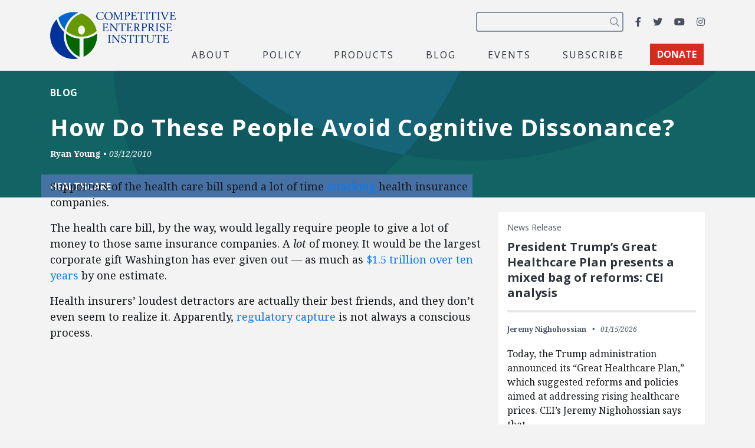

--- FILE ---
content_type: text/html; charset=utf-8
request_url: https://www.google.com/recaptcha/api2/anchor?ar=1&k=6LfZwjUiAAAAAN8vRh0pGcsvvXqvlWV2oC71AQHs&co=aHR0cHM6Ly9jZWkub3JnOjQ0Mw..&hl=en&v=PoyoqOPhxBO7pBk68S4YbpHZ&size=invisible&anchor-ms=20000&execute-ms=30000&cb=rdmfpsyry38
body_size: 48687
content:
<!DOCTYPE HTML><html dir="ltr" lang="en"><head><meta http-equiv="Content-Type" content="text/html; charset=UTF-8">
<meta http-equiv="X-UA-Compatible" content="IE=edge">
<title>reCAPTCHA</title>
<style type="text/css">
/* cyrillic-ext */
@font-face {
  font-family: 'Roboto';
  font-style: normal;
  font-weight: 400;
  font-stretch: 100%;
  src: url(//fonts.gstatic.com/s/roboto/v48/KFO7CnqEu92Fr1ME7kSn66aGLdTylUAMa3GUBHMdazTgWw.woff2) format('woff2');
  unicode-range: U+0460-052F, U+1C80-1C8A, U+20B4, U+2DE0-2DFF, U+A640-A69F, U+FE2E-FE2F;
}
/* cyrillic */
@font-face {
  font-family: 'Roboto';
  font-style: normal;
  font-weight: 400;
  font-stretch: 100%;
  src: url(//fonts.gstatic.com/s/roboto/v48/KFO7CnqEu92Fr1ME7kSn66aGLdTylUAMa3iUBHMdazTgWw.woff2) format('woff2');
  unicode-range: U+0301, U+0400-045F, U+0490-0491, U+04B0-04B1, U+2116;
}
/* greek-ext */
@font-face {
  font-family: 'Roboto';
  font-style: normal;
  font-weight: 400;
  font-stretch: 100%;
  src: url(//fonts.gstatic.com/s/roboto/v48/KFO7CnqEu92Fr1ME7kSn66aGLdTylUAMa3CUBHMdazTgWw.woff2) format('woff2');
  unicode-range: U+1F00-1FFF;
}
/* greek */
@font-face {
  font-family: 'Roboto';
  font-style: normal;
  font-weight: 400;
  font-stretch: 100%;
  src: url(//fonts.gstatic.com/s/roboto/v48/KFO7CnqEu92Fr1ME7kSn66aGLdTylUAMa3-UBHMdazTgWw.woff2) format('woff2');
  unicode-range: U+0370-0377, U+037A-037F, U+0384-038A, U+038C, U+038E-03A1, U+03A3-03FF;
}
/* math */
@font-face {
  font-family: 'Roboto';
  font-style: normal;
  font-weight: 400;
  font-stretch: 100%;
  src: url(//fonts.gstatic.com/s/roboto/v48/KFO7CnqEu92Fr1ME7kSn66aGLdTylUAMawCUBHMdazTgWw.woff2) format('woff2');
  unicode-range: U+0302-0303, U+0305, U+0307-0308, U+0310, U+0312, U+0315, U+031A, U+0326-0327, U+032C, U+032F-0330, U+0332-0333, U+0338, U+033A, U+0346, U+034D, U+0391-03A1, U+03A3-03A9, U+03B1-03C9, U+03D1, U+03D5-03D6, U+03F0-03F1, U+03F4-03F5, U+2016-2017, U+2034-2038, U+203C, U+2040, U+2043, U+2047, U+2050, U+2057, U+205F, U+2070-2071, U+2074-208E, U+2090-209C, U+20D0-20DC, U+20E1, U+20E5-20EF, U+2100-2112, U+2114-2115, U+2117-2121, U+2123-214F, U+2190, U+2192, U+2194-21AE, U+21B0-21E5, U+21F1-21F2, U+21F4-2211, U+2213-2214, U+2216-22FF, U+2308-230B, U+2310, U+2319, U+231C-2321, U+2336-237A, U+237C, U+2395, U+239B-23B7, U+23D0, U+23DC-23E1, U+2474-2475, U+25AF, U+25B3, U+25B7, U+25BD, U+25C1, U+25CA, U+25CC, U+25FB, U+266D-266F, U+27C0-27FF, U+2900-2AFF, U+2B0E-2B11, U+2B30-2B4C, U+2BFE, U+3030, U+FF5B, U+FF5D, U+1D400-1D7FF, U+1EE00-1EEFF;
}
/* symbols */
@font-face {
  font-family: 'Roboto';
  font-style: normal;
  font-weight: 400;
  font-stretch: 100%;
  src: url(//fonts.gstatic.com/s/roboto/v48/KFO7CnqEu92Fr1ME7kSn66aGLdTylUAMaxKUBHMdazTgWw.woff2) format('woff2');
  unicode-range: U+0001-000C, U+000E-001F, U+007F-009F, U+20DD-20E0, U+20E2-20E4, U+2150-218F, U+2190, U+2192, U+2194-2199, U+21AF, U+21E6-21F0, U+21F3, U+2218-2219, U+2299, U+22C4-22C6, U+2300-243F, U+2440-244A, U+2460-24FF, U+25A0-27BF, U+2800-28FF, U+2921-2922, U+2981, U+29BF, U+29EB, U+2B00-2BFF, U+4DC0-4DFF, U+FFF9-FFFB, U+10140-1018E, U+10190-1019C, U+101A0, U+101D0-101FD, U+102E0-102FB, U+10E60-10E7E, U+1D2C0-1D2D3, U+1D2E0-1D37F, U+1F000-1F0FF, U+1F100-1F1AD, U+1F1E6-1F1FF, U+1F30D-1F30F, U+1F315, U+1F31C, U+1F31E, U+1F320-1F32C, U+1F336, U+1F378, U+1F37D, U+1F382, U+1F393-1F39F, U+1F3A7-1F3A8, U+1F3AC-1F3AF, U+1F3C2, U+1F3C4-1F3C6, U+1F3CA-1F3CE, U+1F3D4-1F3E0, U+1F3ED, U+1F3F1-1F3F3, U+1F3F5-1F3F7, U+1F408, U+1F415, U+1F41F, U+1F426, U+1F43F, U+1F441-1F442, U+1F444, U+1F446-1F449, U+1F44C-1F44E, U+1F453, U+1F46A, U+1F47D, U+1F4A3, U+1F4B0, U+1F4B3, U+1F4B9, U+1F4BB, U+1F4BF, U+1F4C8-1F4CB, U+1F4D6, U+1F4DA, U+1F4DF, U+1F4E3-1F4E6, U+1F4EA-1F4ED, U+1F4F7, U+1F4F9-1F4FB, U+1F4FD-1F4FE, U+1F503, U+1F507-1F50B, U+1F50D, U+1F512-1F513, U+1F53E-1F54A, U+1F54F-1F5FA, U+1F610, U+1F650-1F67F, U+1F687, U+1F68D, U+1F691, U+1F694, U+1F698, U+1F6AD, U+1F6B2, U+1F6B9-1F6BA, U+1F6BC, U+1F6C6-1F6CF, U+1F6D3-1F6D7, U+1F6E0-1F6EA, U+1F6F0-1F6F3, U+1F6F7-1F6FC, U+1F700-1F7FF, U+1F800-1F80B, U+1F810-1F847, U+1F850-1F859, U+1F860-1F887, U+1F890-1F8AD, U+1F8B0-1F8BB, U+1F8C0-1F8C1, U+1F900-1F90B, U+1F93B, U+1F946, U+1F984, U+1F996, U+1F9E9, U+1FA00-1FA6F, U+1FA70-1FA7C, U+1FA80-1FA89, U+1FA8F-1FAC6, U+1FACE-1FADC, U+1FADF-1FAE9, U+1FAF0-1FAF8, U+1FB00-1FBFF;
}
/* vietnamese */
@font-face {
  font-family: 'Roboto';
  font-style: normal;
  font-weight: 400;
  font-stretch: 100%;
  src: url(//fonts.gstatic.com/s/roboto/v48/KFO7CnqEu92Fr1ME7kSn66aGLdTylUAMa3OUBHMdazTgWw.woff2) format('woff2');
  unicode-range: U+0102-0103, U+0110-0111, U+0128-0129, U+0168-0169, U+01A0-01A1, U+01AF-01B0, U+0300-0301, U+0303-0304, U+0308-0309, U+0323, U+0329, U+1EA0-1EF9, U+20AB;
}
/* latin-ext */
@font-face {
  font-family: 'Roboto';
  font-style: normal;
  font-weight: 400;
  font-stretch: 100%;
  src: url(//fonts.gstatic.com/s/roboto/v48/KFO7CnqEu92Fr1ME7kSn66aGLdTylUAMa3KUBHMdazTgWw.woff2) format('woff2');
  unicode-range: U+0100-02BA, U+02BD-02C5, U+02C7-02CC, U+02CE-02D7, U+02DD-02FF, U+0304, U+0308, U+0329, U+1D00-1DBF, U+1E00-1E9F, U+1EF2-1EFF, U+2020, U+20A0-20AB, U+20AD-20C0, U+2113, U+2C60-2C7F, U+A720-A7FF;
}
/* latin */
@font-face {
  font-family: 'Roboto';
  font-style: normal;
  font-weight: 400;
  font-stretch: 100%;
  src: url(//fonts.gstatic.com/s/roboto/v48/KFO7CnqEu92Fr1ME7kSn66aGLdTylUAMa3yUBHMdazQ.woff2) format('woff2');
  unicode-range: U+0000-00FF, U+0131, U+0152-0153, U+02BB-02BC, U+02C6, U+02DA, U+02DC, U+0304, U+0308, U+0329, U+2000-206F, U+20AC, U+2122, U+2191, U+2193, U+2212, U+2215, U+FEFF, U+FFFD;
}
/* cyrillic-ext */
@font-face {
  font-family: 'Roboto';
  font-style: normal;
  font-weight: 500;
  font-stretch: 100%;
  src: url(//fonts.gstatic.com/s/roboto/v48/KFO7CnqEu92Fr1ME7kSn66aGLdTylUAMa3GUBHMdazTgWw.woff2) format('woff2');
  unicode-range: U+0460-052F, U+1C80-1C8A, U+20B4, U+2DE0-2DFF, U+A640-A69F, U+FE2E-FE2F;
}
/* cyrillic */
@font-face {
  font-family: 'Roboto';
  font-style: normal;
  font-weight: 500;
  font-stretch: 100%;
  src: url(//fonts.gstatic.com/s/roboto/v48/KFO7CnqEu92Fr1ME7kSn66aGLdTylUAMa3iUBHMdazTgWw.woff2) format('woff2');
  unicode-range: U+0301, U+0400-045F, U+0490-0491, U+04B0-04B1, U+2116;
}
/* greek-ext */
@font-face {
  font-family: 'Roboto';
  font-style: normal;
  font-weight: 500;
  font-stretch: 100%;
  src: url(//fonts.gstatic.com/s/roboto/v48/KFO7CnqEu92Fr1ME7kSn66aGLdTylUAMa3CUBHMdazTgWw.woff2) format('woff2');
  unicode-range: U+1F00-1FFF;
}
/* greek */
@font-face {
  font-family: 'Roboto';
  font-style: normal;
  font-weight: 500;
  font-stretch: 100%;
  src: url(//fonts.gstatic.com/s/roboto/v48/KFO7CnqEu92Fr1ME7kSn66aGLdTylUAMa3-UBHMdazTgWw.woff2) format('woff2');
  unicode-range: U+0370-0377, U+037A-037F, U+0384-038A, U+038C, U+038E-03A1, U+03A3-03FF;
}
/* math */
@font-face {
  font-family: 'Roboto';
  font-style: normal;
  font-weight: 500;
  font-stretch: 100%;
  src: url(//fonts.gstatic.com/s/roboto/v48/KFO7CnqEu92Fr1ME7kSn66aGLdTylUAMawCUBHMdazTgWw.woff2) format('woff2');
  unicode-range: U+0302-0303, U+0305, U+0307-0308, U+0310, U+0312, U+0315, U+031A, U+0326-0327, U+032C, U+032F-0330, U+0332-0333, U+0338, U+033A, U+0346, U+034D, U+0391-03A1, U+03A3-03A9, U+03B1-03C9, U+03D1, U+03D5-03D6, U+03F0-03F1, U+03F4-03F5, U+2016-2017, U+2034-2038, U+203C, U+2040, U+2043, U+2047, U+2050, U+2057, U+205F, U+2070-2071, U+2074-208E, U+2090-209C, U+20D0-20DC, U+20E1, U+20E5-20EF, U+2100-2112, U+2114-2115, U+2117-2121, U+2123-214F, U+2190, U+2192, U+2194-21AE, U+21B0-21E5, U+21F1-21F2, U+21F4-2211, U+2213-2214, U+2216-22FF, U+2308-230B, U+2310, U+2319, U+231C-2321, U+2336-237A, U+237C, U+2395, U+239B-23B7, U+23D0, U+23DC-23E1, U+2474-2475, U+25AF, U+25B3, U+25B7, U+25BD, U+25C1, U+25CA, U+25CC, U+25FB, U+266D-266F, U+27C0-27FF, U+2900-2AFF, U+2B0E-2B11, U+2B30-2B4C, U+2BFE, U+3030, U+FF5B, U+FF5D, U+1D400-1D7FF, U+1EE00-1EEFF;
}
/* symbols */
@font-face {
  font-family: 'Roboto';
  font-style: normal;
  font-weight: 500;
  font-stretch: 100%;
  src: url(//fonts.gstatic.com/s/roboto/v48/KFO7CnqEu92Fr1ME7kSn66aGLdTylUAMaxKUBHMdazTgWw.woff2) format('woff2');
  unicode-range: U+0001-000C, U+000E-001F, U+007F-009F, U+20DD-20E0, U+20E2-20E4, U+2150-218F, U+2190, U+2192, U+2194-2199, U+21AF, U+21E6-21F0, U+21F3, U+2218-2219, U+2299, U+22C4-22C6, U+2300-243F, U+2440-244A, U+2460-24FF, U+25A0-27BF, U+2800-28FF, U+2921-2922, U+2981, U+29BF, U+29EB, U+2B00-2BFF, U+4DC0-4DFF, U+FFF9-FFFB, U+10140-1018E, U+10190-1019C, U+101A0, U+101D0-101FD, U+102E0-102FB, U+10E60-10E7E, U+1D2C0-1D2D3, U+1D2E0-1D37F, U+1F000-1F0FF, U+1F100-1F1AD, U+1F1E6-1F1FF, U+1F30D-1F30F, U+1F315, U+1F31C, U+1F31E, U+1F320-1F32C, U+1F336, U+1F378, U+1F37D, U+1F382, U+1F393-1F39F, U+1F3A7-1F3A8, U+1F3AC-1F3AF, U+1F3C2, U+1F3C4-1F3C6, U+1F3CA-1F3CE, U+1F3D4-1F3E0, U+1F3ED, U+1F3F1-1F3F3, U+1F3F5-1F3F7, U+1F408, U+1F415, U+1F41F, U+1F426, U+1F43F, U+1F441-1F442, U+1F444, U+1F446-1F449, U+1F44C-1F44E, U+1F453, U+1F46A, U+1F47D, U+1F4A3, U+1F4B0, U+1F4B3, U+1F4B9, U+1F4BB, U+1F4BF, U+1F4C8-1F4CB, U+1F4D6, U+1F4DA, U+1F4DF, U+1F4E3-1F4E6, U+1F4EA-1F4ED, U+1F4F7, U+1F4F9-1F4FB, U+1F4FD-1F4FE, U+1F503, U+1F507-1F50B, U+1F50D, U+1F512-1F513, U+1F53E-1F54A, U+1F54F-1F5FA, U+1F610, U+1F650-1F67F, U+1F687, U+1F68D, U+1F691, U+1F694, U+1F698, U+1F6AD, U+1F6B2, U+1F6B9-1F6BA, U+1F6BC, U+1F6C6-1F6CF, U+1F6D3-1F6D7, U+1F6E0-1F6EA, U+1F6F0-1F6F3, U+1F6F7-1F6FC, U+1F700-1F7FF, U+1F800-1F80B, U+1F810-1F847, U+1F850-1F859, U+1F860-1F887, U+1F890-1F8AD, U+1F8B0-1F8BB, U+1F8C0-1F8C1, U+1F900-1F90B, U+1F93B, U+1F946, U+1F984, U+1F996, U+1F9E9, U+1FA00-1FA6F, U+1FA70-1FA7C, U+1FA80-1FA89, U+1FA8F-1FAC6, U+1FACE-1FADC, U+1FADF-1FAE9, U+1FAF0-1FAF8, U+1FB00-1FBFF;
}
/* vietnamese */
@font-face {
  font-family: 'Roboto';
  font-style: normal;
  font-weight: 500;
  font-stretch: 100%;
  src: url(//fonts.gstatic.com/s/roboto/v48/KFO7CnqEu92Fr1ME7kSn66aGLdTylUAMa3OUBHMdazTgWw.woff2) format('woff2');
  unicode-range: U+0102-0103, U+0110-0111, U+0128-0129, U+0168-0169, U+01A0-01A1, U+01AF-01B0, U+0300-0301, U+0303-0304, U+0308-0309, U+0323, U+0329, U+1EA0-1EF9, U+20AB;
}
/* latin-ext */
@font-face {
  font-family: 'Roboto';
  font-style: normal;
  font-weight: 500;
  font-stretch: 100%;
  src: url(//fonts.gstatic.com/s/roboto/v48/KFO7CnqEu92Fr1ME7kSn66aGLdTylUAMa3KUBHMdazTgWw.woff2) format('woff2');
  unicode-range: U+0100-02BA, U+02BD-02C5, U+02C7-02CC, U+02CE-02D7, U+02DD-02FF, U+0304, U+0308, U+0329, U+1D00-1DBF, U+1E00-1E9F, U+1EF2-1EFF, U+2020, U+20A0-20AB, U+20AD-20C0, U+2113, U+2C60-2C7F, U+A720-A7FF;
}
/* latin */
@font-face {
  font-family: 'Roboto';
  font-style: normal;
  font-weight: 500;
  font-stretch: 100%;
  src: url(//fonts.gstatic.com/s/roboto/v48/KFO7CnqEu92Fr1ME7kSn66aGLdTylUAMa3yUBHMdazQ.woff2) format('woff2');
  unicode-range: U+0000-00FF, U+0131, U+0152-0153, U+02BB-02BC, U+02C6, U+02DA, U+02DC, U+0304, U+0308, U+0329, U+2000-206F, U+20AC, U+2122, U+2191, U+2193, U+2212, U+2215, U+FEFF, U+FFFD;
}
/* cyrillic-ext */
@font-face {
  font-family: 'Roboto';
  font-style: normal;
  font-weight: 900;
  font-stretch: 100%;
  src: url(//fonts.gstatic.com/s/roboto/v48/KFO7CnqEu92Fr1ME7kSn66aGLdTylUAMa3GUBHMdazTgWw.woff2) format('woff2');
  unicode-range: U+0460-052F, U+1C80-1C8A, U+20B4, U+2DE0-2DFF, U+A640-A69F, U+FE2E-FE2F;
}
/* cyrillic */
@font-face {
  font-family: 'Roboto';
  font-style: normal;
  font-weight: 900;
  font-stretch: 100%;
  src: url(//fonts.gstatic.com/s/roboto/v48/KFO7CnqEu92Fr1ME7kSn66aGLdTylUAMa3iUBHMdazTgWw.woff2) format('woff2');
  unicode-range: U+0301, U+0400-045F, U+0490-0491, U+04B0-04B1, U+2116;
}
/* greek-ext */
@font-face {
  font-family: 'Roboto';
  font-style: normal;
  font-weight: 900;
  font-stretch: 100%;
  src: url(//fonts.gstatic.com/s/roboto/v48/KFO7CnqEu92Fr1ME7kSn66aGLdTylUAMa3CUBHMdazTgWw.woff2) format('woff2');
  unicode-range: U+1F00-1FFF;
}
/* greek */
@font-face {
  font-family: 'Roboto';
  font-style: normal;
  font-weight: 900;
  font-stretch: 100%;
  src: url(//fonts.gstatic.com/s/roboto/v48/KFO7CnqEu92Fr1ME7kSn66aGLdTylUAMa3-UBHMdazTgWw.woff2) format('woff2');
  unicode-range: U+0370-0377, U+037A-037F, U+0384-038A, U+038C, U+038E-03A1, U+03A3-03FF;
}
/* math */
@font-face {
  font-family: 'Roboto';
  font-style: normal;
  font-weight: 900;
  font-stretch: 100%;
  src: url(//fonts.gstatic.com/s/roboto/v48/KFO7CnqEu92Fr1ME7kSn66aGLdTylUAMawCUBHMdazTgWw.woff2) format('woff2');
  unicode-range: U+0302-0303, U+0305, U+0307-0308, U+0310, U+0312, U+0315, U+031A, U+0326-0327, U+032C, U+032F-0330, U+0332-0333, U+0338, U+033A, U+0346, U+034D, U+0391-03A1, U+03A3-03A9, U+03B1-03C9, U+03D1, U+03D5-03D6, U+03F0-03F1, U+03F4-03F5, U+2016-2017, U+2034-2038, U+203C, U+2040, U+2043, U+2047, U+2050, U+2057, U+205F, U+2070-2071, U+2074-208E, U+2090-209C, U+20D0-20DC, U+20E1, U+20E5-20EF, U+2100-2112, U+2114-2115, U+2117-2121, U+2123-214F, U+2190, U+2192, U+2194-21AE, U+21B0-21E5, U+21F1-21F2, U+21F4-2211, U+2213-2214, U+2216-22FF, U+2308-230B, U+2310, U+2319, U+231C-2321, U+2336-237A, U+237C, U+2395, U+239B-23B7, U+23D0, U+23DC-23E1, U+2474-2475, U+25AF, U+25B3, U+25B7, U+25BD, U+25C1, U+25CA, U+25CC, U+25FB, U+266D-266F, U+27C0-27FF, U+2900-2AFF, U+2B0E-2B11, U+2B30-2B4C, U+2BFE, U+3030, U+FF5B, U+FF5D, U+1D400-1D7FF, U+1EE00-1EEFF;
}
/* symbols */
@font-face {
  font-family: 'Roboto';
  font-style: normal;
  font-weight: 900;
  font-stretch: 100%;
  src: url(//fonts.gstatic.com/s/roboto/v48/KFO7CnqEu92Fr1ME7kSn66aGLdTylUAMaxKUBHMdazTgWw.woff2) format('woff2');
  unicode-range: U+0001-000C, U+000E-001F, U+007F-009F, U+20DD-20E0, U+20E2-20E4, U+2150-218F, U+2190, U+2192, U+2194-2199, U+21AF, U+21E6-21F0, U+21F3, U+2218-2219, U+2299, U+22C4-22C6, U+2300-243F, U+2440-244A, U+2460-24FF, U+25A0-27BF, U+2800-28FF, U+2921-2922, U+2981, U+29BF, U+29EB, U+2B00-2BFF, U+4DC0-4DFF, U+FFF9-FFFB, U+10140-1018E, U+10190-1019C, U+101A0, U+101D0-101FD, U+102E0-102FB, U+10E60-10E7E, U+1D2C0-1D2D3, U+1D2E0-1D37F, U+1F000-1F0FF, U+1F100-1F1AD, U+1F1E6-1F1FF, U+1F30D-1F30F, U+1F315, U+1F31C, U+1F31E, U+1F320-1F32C, U+1F336, U+1F378, U+1F37D, U+1F382, U+1F393-1F39F, U+1F3A7-1F3A8, U+1F3AC-1F3AF, U+1F3C2, U+1F3C4-1F3C6, U+1F3CA-1F3CE, U+1F3D4-1F3E0, U+1F3ED, U+1F3F1-1F3F3, U+1F3F5-1F3F7, U+1F408, U+1F415, U+1F41F, U+1F426, U+1F43F, U+1F441-1F442, U+1F444, U+1F446-1F449, U+1F44C-1F44E, U+1F453, U+1F46A, U+1F47D, U+1F4A3, U+1F4B0, U+1F4B3, U+1F4B9, U+1F4BB, U+1F4BF, U+1F4C8-1F4CB, U+1F4D6, U+1F4DA, U+1F4DF, U+1F4E3-1F4E6, U+1F4EA-1F4ED, U+1F4F7, U+1F4F9-1F4FB, U+1F4FD-1F4FE, U+1F503, U+1F507-1F50B, U+1F50D, U+1F512-1F513, U+1F53E-1F54A, U+1F54F-1F5FA, U+1F610, U+1F650-1F67F, U+1F687, U+1F68D, U+1F691, U+1F694, U+1F698, U+1F6AD, U+1F6B2, U+1F6B9-1F6BA, U+1F6BC, U+1F6C6-1F6CF, U+1F6D3-1F6D7, U+1F6E0-1F6EA, U+1F6F0-1F6F3, U+1F6F7-1F6FC, U+1F700-1F7FF, U+1F800-1F80B, U+1F810-1F847, U+1F850-1F859, U+1F860-1F887, U+1F890-1F8AD, U+1F8B0-1F8BB, U+1F8C0-1F8C1, U+1F900-1F90B, U+1F93B, U+1F946, U+1F984, U+1F996, U+1F9E9, U+1FA00-1FA6F, U+1FA70-1FA7C, U+1FA80-1FA89, U+1FA8F-1FAC6, U+1FACE-1FADC, U+1FADF-1FAE9, U+1FAF0-1FAF8, U+1FB00-1FBFF;
}
/* vietnamese */
@font-face {
  font-family: 'Roboto';
  font-style: normal;
  font-weight: 900;
  font-stretch: 100%;
  src: url(//fonts.gstatic.com/s/roboto/v48/KFO7CnqEu92Fr1ME7kSn66aGLdTylUAMa3OUBHMdazTgWw.woff2) format('woff2');
  unicode-range: U+0102-0103, U+0110-0111, U+0128-0129, U+0168-0169, U+01A0-01A1, U+01AF-01B0, U+0300-0301, U+0303-0304, U+0308-0309, U+0323, U+0329, U+1EA0-1EF9, U+20AB;
}
/* latin-ext */
@font-face {
  font-family: 'Roboto';
  font-style: normal;
  font-weight: 900;
  font-stretch: 100%;
  src: url(//fonts.gstatic.com/s/roboto/v48/KFO7CnqEu92Fr1ME7kSn66aGLdTylUAMa3KUBHMdazTgWw.woff2) format('woff2');
  unicode-range: U+0100-02BA, U+02BD-02C5, U+02C7-02CC, U+02CE-02D7, U+02DD-02FF, U+0304, U+0308, U+0329, U+1D00-1DBF, U+1E00-1E9F, U+1EF2-1EFF, U+2020, U+20A0-20AB, U+20AD-20C0, U+2113, U+2C60-2C7F, U+A720-A7FF;
}
/* latin */
@font-face {
  font-family: 'Roboto';
  font-style: normal;
  font-weight: 900;
  font-stretch: 100%;
  src: url(//fonts.gstatic.com/s/roboto/v48/KFO7CnqEu92Fr1ME7kSn66aGLdTylUAMa3yUBHMdazQ.woff2) format('woff2');
  unicode-range: U+0000-00FF, U+0131, U+0152-0153, U+02BB-02BC, U+02C6, U+02DA, U+02DC, U+0304, U+0308, U+0329, U+2000-206F, U+20AC, U+2122, U+2191, U+2193, U+2212, U+2215, U+FEFF, U+FFFD;
}

</style>
<link rel="stylesheet" type="text/css" href="https://www.gstatic.com/recaptcha/releases/PoyoqOPhxBO7pBk68S4YbpHZ/styles__ltr.css">
<script nonce="Brg3kal3leNViaxXHbJePQ" type="text/javascript">window['__recaptcha_api'] = 'https://www.google.com/recaptcha/api2/';</script>
<script type="text/javascript" src="https://www.gstatic.com/recaptcha/releases/PoyoqOPhxBO7pBk68S4YbpHZ/recaptcha__en.js" nonce="Brg3kal3leNViaxXHbJePQ">
      
    </script></head>
<body><div id="rc-anchor-alert" class="rc-anchor-alert"></div>
<input type="hidden" id="recaptcha-token" value="[base64]">
<script type="text/javascript" nonce="Brg3kal3leNViaxXHbJePQ">
      recaptcha.anchor.Main.init("[\x22ainput\x22,[\x22bgdata\x22,\x22\x22,\[base64]/[base64]/[base64]/ZyhXLGgpOnEoW04sMjEsbF0sVywwKSxoKSxmYWxzZSxmYWxzZSl9Y2F0Y2goayl7RygzNTgsVyk/[base64]/[base64]/[base64]/[base64]/[base64]/[base64]/[base64]/bmV3IEJbT10oRFswXSk6dz09Mj9uZXcgQltPXShEWzBdLERbMV0pOnc9PTM/bmV3IEJbT10oRFswXSxEWzFdLERbMl0pOnc9PTQ/[base64]/[base64]/[base64]/[base64]/[base64]\\u003d\x22,\[base64]\\u003d\x22,\x22w5R7w5fDqcKPwpMBXhvCocKBwowjwpRSwq/CjcKYw5rDilBJazBWw6JFG3wvRCPDhsKwwqt4dVNWc3Qhwr3CnHDDk3zDlhbCnD/Do8KXUCoFw4HDtB1Uw4HCr8OYAj7Dv8OXeMKNwpx3SsKWw4BVOD7DhG7DnXbDsFpXwoB/[base64]/[base64]/DsmxVIcOVwrNiwo/DsxhrwpNVXsOlUMKlwofCn8KBwrDCnmU8wqJowo/CkMO6wq3DmX7Dk8OuLMK1wqzChhZSK3QWDgfCr8Krwpllw7hKwrE1FcKDPMKmwoLDthXCmzglw6xbGmHDucKEwolSaEpVGcKVwpsoU8OHQH5jw6ASwo5VGy3Cp8OPw5/CucObHRxUw4fDtcKewpzDrRzDjGTDmlvCocODw6taw7w0w6XDlQjCjgg5wq8nYC7DiMK7NTTDoMKlDx3Cr8OEasKkSRzDi8Kuw6HCjVwpM8O0w4TCix85w6BbwrjDgDUBw5o8bTNofcOWwqlDw5Aww50rA35Rw78+wqlSVGgIB8O0w6TDoXBew4l4RwgcT1/DvMKjw6d+e8OTDMOlMcORLsKswrHChwQtw4nCkcKZNMKDw6FBMMOjXyNSEEN1wp50wrJVEMO7J2HDjxwFGcOPwq/DmcK1w7I/[base64]/Ci0lHcFJ9QMOeAll6VGvDiX7Cv8Oewq7ClcOWM2DDjGTCligRbgLCjcOUw511w71dwptfwpVeNTDCm37DvcOwe8OzC8KbUTAfwonCrk8Bw6jCq3fCgsKSdsOIQSzCkMOzwpvDvMKuwokqw6HCgsOwwo/CgGg+wrhTD1jDpsK7w6/CgcK4Wwc6CSNNwpV5S8KDwqFpDcO2w63DjMOSwrLDosKdwoV3w4zDk8OWw59FwolzwrXCiysidcOlJxc7wp/CvsO+woZvw7Jtw6TDjxUmeMKJCMO3IkQOI0h8fn0fdSfChyHDkTLDvMKUwqcnwrXDh8O8BjAkSnkZwq5FFMOVwpvCu8ORwpBPUcKywqcwcsOCwqwRd8OxO2DCvcKuRSHCgsODAnd1PMOtw4JGTBtncnTCu8O7QHBRND/CkQs5w6vCnT1jw7zCrjTDuQpmw47Ct8O9VjXCvcO6VMKXwrNKScOIwoFUw7BfwoPChMORwqA5ZTzDnsOnL1lfwrDChj9cDcKcOy3DuWMFekLDlsKLQFvCqcO5wp5awrTCgcKqNMOPUw/DucOMAlx9CG0GUMOKEHgHw75VLcOtw5PCl31jNzbCmz3Cgk0gWMK2w70PYEorMizCtcKXwq8gOsKQJMOjIRcXw61OwpnDhCjCqMK/woDDgcK7w63CmD09wo3Dqm8aw5LCt8KyXcKLw5PCtcKlfU7DpsKyTsKrdsK1w5x5ecOqMFPDt8KJCD/Dh8ODwqzDmsO6BsKow4vDuUXCm8OaCMKgwrsxIB7DlcOXasK5wqliwq10w6svIcKYUmwrwrV0w69aNcKBw5/[base64]/DvsKYwo7DlcOpw4jDt8OHcsO/w7LCmsK5ZMOqw5XDrMKowqrDqXU2N8Oqwp/Dl8Ozw6saFwI/ZsO5w5PDtDFVw5JTw5XDmmlVwoHDs2zCvMKlw5HDrMOtwrfCv8K4UMOhCcKCWMOvw5hdwrt/w4RMw5/Cr8OEw7EWc8KAU0nClgDCqjfDn8Kxwr/[base64]/CpBEAKcK8KUzDvcKqKlXDimlNUXXDmgbDsG3DtsKUwqJjwrFXLw/DrzsNw7jCh8KZw7pwOMK1YQnDhT3DhcOmwp8dccOJwrxWRMOIwoLCv8Kzw6/[base64]/DgHBANBU7ATTCgsOfwokMAcOkwqNWwqorwr4uWcKCw4fCocOHb2N1AsOCwr5cw4/CgQhgMsONZmfCm8KpEMOxIsOAw5h+wpNVVMOgYMOkC8OgwpzClcKJw4XDncK2GRbDkcOdwqUAw6zDt3tlwr5awrvDqzM6wrPCnjlJw4bDgMOOLwYVRcK0w6xfaEvDgwjCgcKBwpEtwr/CgHXDlMKUw7YXcSEzwrlfwrvCjsKVfsO7wpLDhMK+wqwjw4TChMKHwpU6J8O+wqE1wpTDlAVWHVoDw53CjCU/w57DksOkJsOvwpQZOcOMecK9wqEPwrnCpcO7wqjDqkfDkCjDoDbDgCXDn8OCE27DnMOew4dBZlDCghPCpX/DgRXDlRsbwojCk8KTD24Qwq4gw7XDhcKQwrAhMcO+YcKfw7oLwrJ/W8K6wr7CrcO1w4Nha8O1Qh/[base64]/DvAF8a8OVWH3CngzCu8OxL8OcwpXDhU0HNcOFG8O2wo4gwprCo3bDgV8Tw7PDu8KJVMOtQcO2w5prwp16fMOUQRt+w5A/[base64]/CrzEUwpzDlcKdXgjChwoXHj7CiAXDpMKfw6xuDmXDg0jDmsKewoEXwozCj2TDlThewqXCgnnDhsOED0F7AzTCoGTDqsKjwonDsMKrNnzDtkTDrsOLFsOCwpjCuEMQw7EDZcKOTRAvU8Oswod9worDpWMBSsOPHElew4HDvcO/wp7Dn8Ouw4TCgcKAwq04FMKjwo10w6DCq8KIHGM+w5/[base64]/DqMO7JcKCUsKvwrghZ8OmKsKQw7hmXcKyWDx1wofCiMOJKBNuEcKLwqTDuAwPV2/[base64]/w6QRw6dgwrTDujrCt8OJZks/EMKkJANfOMOUwoPCj8OKwonDm8KFw5/CqMKJaUzDgcOUwpfDg8O4FV0Nw7slLxhkZsKdEMO6GsKnw6hRw5NdNyg0w7rDgVR3wowUw6XCqwg2wpTCmsOOwqzCqD1MXRx7fgLCv8OWECI/woJafcOLw4VheMOHL8KWw4DDtjnDpcOhwrrCtB5dw5rDpRvCssO/Y8KQw7fCoTlLw4NrMMOGw6tyXhfCiWUaZcOAwqPCq8OJw6jCri0wwoQ7JCfDiQTCrXTDtMOnTiFqw5rDvMO0w7vDpsKxwpnCocOxGTTChMKsw57DklIPwrjChVPDusOAV8OEwrTCocK6WRbCrFrCo8KyU8KUwrrCujxLw7/[base64]/M0nCtcOHwqnCiywocsO5w7bCiw9SLXnDqAnCj18UwoplDsOBw4vCo8K7WToUw6bCqz/Ckj9ZwpYGw7rCrzsgeF1BwqfCuMKWO8KaUjTClXLDssKfwpzDqkoYSsKyQW3Dj0DCmcKtwqFGZBrCs8OdR0cCHSTDpMOHwqRLw4TDiMKnw4TCkMOywq/CiifChgMdKXsPw57CuMO7FxnDmsOvwpdJwp/DncOfw5HCs8Kxw73CucO6w7bCvsKDLcKPXcK1w43DnFxUw6vDhXZrKMKILV04F8O8w45Two5vw5bDv8OJKFd4wr8fa8OXwrR5w6HCrmrChVHCqHwNw5nCiEwrw5xYNkXCkXbDpMOzE8OubR8HccKzZcORNVzCtCfCpsKJYR/DvcOawr/CkiMLfsOWasOow6guV8ORwrXCiA0uw5zCvsOoOHnDnTrCt8KBw6nDkhnCjGUITcKyFCHDkXLCnsOOw5oiQcKJdRUUbMKJw4rCqQzDl8KSAMOaw4PDlcKvwqEgQXXCph/DjAoyw4hjwpzDtsO4w73CtcK4w7nDtiZPH8KRImZ3XR/DvicVw5/CpAjCtlzClcKjwrN8w75bOcKYIsKZZ8O5w5BPejzDqMKUw4pOWcOWYzvCrsKewqjDnMOMWUHCtD1dZcK5w6nDhADCuU7Dn2bCicKCLMOow5Z5IMKCdQ4ZKMOCw4/[base64]/[base64]/CvB7ChcKMw4fDjMKew7zDi8Ofw7PCssKuw5nDvj9XC3tWe8KMwoA0XivCphDDu3HCrsK5E8K2w5B8c8KpLMK+UMKSdl5mNMO2MHpeCjHClgvDuwBrAcKlw4TDksO0w446T3DDgn4QwrXCnjXCu1t0wqTDkMOeNzXDjVfCt8OAA0XDq1rCs8OBM8ObRcKXw5/DhMK5wooRw5XCjcOSVgbCmmPCmGvClhBvw73DghM4ZF9UWsKUWcOqw5PDrMKOQcOwwrtCd8O8wrPDvsOVw5LCh8Khw4TDszvCqEnCvQ1gYw/DpR/[base64]/CpjfDjk54w47CiiPClirCncK+w7M/wp4MGz9BI8OMw6vDoS0iwrXDvTBOwrzCkE0nw79Vw701w5hdwrfDoMOBfcO9wrlsOnh9w7TDqkTCjcKJRF9HwoHCmhUiHcKEBiwRGBhla8OPw7jDiMOWf8KawrnDiAfDoyTCiCtpw7/CsyHDpT/DmsOMWHoawrfDnTbDvA7Cl8KcRws3WMOkwq9fBx/Cj8KLw5bCusOJasOBw5ppRSkgEA7CiHzDgcOGGcKCLHvClGkKUMKpwq80w6Nfwq/Do8Oww5PCkcOBGMOWMUrDisKfwo/DuHx7woNrasKLwqkMfMO7bw3DhG7Cu3UeK8KqKlnDjsKuw6nCqSnCo3nCvcOwHUd/wrjCpi7CvljDsh51FcKLRMKpEWzDpMOCwo7Dm8K4cyLCuGkoJ8OGFsOHwqh8w7PCkcOyAsKgwrvCkwDDoTHCulRSDcKCWnB1wo7Cn19tV8Opw6XCu0LDo39Pwo9tw74fLxTDtX7DmV/[base64]/[base64]/CmsKpwr0hwrbDj0zCtBtZwoI6wqNyw4bDrAZxa8KbwqrDtMOFZHwPQcKBw5tGw57CoVU+wr7CnMOAwrrCgsKNwqzCjsKZNsKFwolrwpghwqN9wrfCiiUTw5DChT7DrVLDnCtIL8O2wpRGw7gjIcOawpDDksOEVi/CiHssVyjDq8OVPMKbwrjDiljCq2MUZ8KPw7h7w6x2Cih9w7DDhMKPWcOyecKdwqJHwpzDiWDCkcKgBxHDtSDDt8ONw4VPYCHDkVwfwr8Lw7ZsLBnDpsKzwq9EIm7CvcO/QDTDvHsYwqPDnT/CqUnCujkNwojDgj/DhTNGCH9Kw5zCnS/ChMKwRg1uSsOAAlrClMOYw6jDpmjCpsKrXWFnw6xTwoJkXTfChB7Dk8OUw6gqw6vChE/DuwV6wp7DjglFH3U/woofwqLDoMOyw4x5w7JqWsO4SFQjJTZ+aVrChMK1w50Jwp9mw5HDusK0a8KYT8K0XVbCm0/CtcOtSyEXK05ow79sN2jDmMKcfsOtw7DDrHLCksOYwqnDk8Kdw4jDlnrCh8KsWG/DqsKbwqjDgMKww6jDu8OXHBbCjFrDlMOWw5fCs8O4QsKew7DDj10IACcZfsOGckNgMcOuHMO7JEd2wrrCg8KmYsKpfVs7wobChQlTwrA+AMOvwo/Cgy5yw6UaBsOyw73Cr8ODwo/Ch8KBLcKldTZiCDXDlsOdw6MOwoFDE24Hw4nDuyLDqsKzw5PCpsK0wqzCncOUwrUQQsKndgLCr0bDvMOywoZGOcKPJkDCiC/Dg8O3w6TDlsKHURfCisKXCQ3CmXYFdMODwrXDv8Klw44RJWdvcQnCgsOZw7l8csOWGV3DhMKOQmHCrcOcw5FoRsKHNsKwX8KHPMKNwoRMwpLCpCwuwoliw7PDsDhEw7/CsEE7worCs2ZcJsOJwrVcw5HDr1PCkGM+wrzClcOPw5PCgMKkw5h/GlVWZ0TCoDhPVMKdSWPDhMKRRwV4acOvwrgRKQEQasO+w6LDvwHDocKvW8KARsO5ZsKUw6RcXyM6eSwYTiBMw7rDnn8UUSVowrozw6VEw5jDhjZ5ZRJ1A27CscK6w4RoczkVMsOIwo3DozzDqMOOL2zDvmFuEz1IwqPCulc9w48jOlLDucOEw4DCqk/ChC/[base64]/CvyYiw7Icw6PDhybCsTg6w4HClnhNKXB2XGXDiCcGB8OkUkDCnsOgR8Owwp99E8KqwrfCj8Obw7HDgBXChEUnPD8MGkg9wqLDjyhYcC7Cm3V8wozCn8O+w45IHsOiwpvDmnYvRMKcFTPCtFnDhkJ3wrfCg8K6PzZGw5vDlBHDusKOJcKrw5JKwqMdw7heYcOzMsO/w5/[base64]/wrfCmEjCu0bCjcKIWMKAHSdqbh9Vw5HDhcK8wrHCgUNMGALDtzV7CsOhQkZ9QhjDimDDgiERw7UlwoopOcKWwrtpw5AJwrJmcMO+Umg7Aw7CvnLClB4bYgoodSfDo8KFw7c0w7/[base64]/[base64]/b8KSDMKkwoXDnEpqbn51d8KUUsK1DcKzwonCkcOWw4Muw7ttwqnCuU0PwrPCqH/DlmfCvB3CpXoJw5bDrMKpZsK9wqluMBkLw5/CpsOCIxfCv2hKwpA6w7oiKcKhPlwdTsK3OnrClht5w607wozDocOvaMK5J8Ocwod9w6jClsKXSsKEd8O/ZsKJOhkkwrHCh8KsHQLDu2vDucKDRXQcdDgwBAXCqsORE8Opw718M8KXw4FAGVLCmgnCtGnCp1zCkcO1dDHDhsOZA8Kvw64jY8KEIwjCqsKoADkffMKGIghEw4xvVsKyVAfDsMOQwoHCthxTWMK9QTs/wrgZw5/CgsOCLMKITcOWw6p4wpLDksKHw4/CpX0XI8OQwr1KwpPDgXMOw4HDvhLCusKbwoAQwo3DtTTDsn9Dw796VMOywq3Dl27DrsKPwpzDjMO0w5A7MMOZwqkfF8KwUcKuUMKNwo/[base64]/METDhHUyPsKLwpnDphMqaWUjXTnCnhfDlDwrw7dBIVjClADDiVRIJMOgw7fCvH/[base64]/[base64]/ClwbDk8OBw7bCt8OzJ8KowqbCtsKdw70kdMK/HMK8w6U4wrYswpFywosjwq/[base64]/wrLCk0BdAljDnsOVw5kiQWE5w4LCpDDCsMKnw74Ew5bCthfDiiw/bnHDnH/Dhk4RYk7DviTCs8KPwqbCh8OWw4YoRsK5QMOlw7zCjj3DlXrDmTHDrkjDt2HCusOyw7k8wq1tw6t2XSbCjcKfwqzDicK5w6nCmF/[base64]/Dhw5SK8KswprDn8KYFsOiwrkuw4LCswsuw6RJacKawqjCsMO1ZMO/R3/CuUcvdDBKESXCozzCo8K9fXg2wpXDrSdWwpLDrsKsw7XClsO/LBLCoibDgx/[base64]/L8KGalnCglnDs13Cm8KyfsONw5bCgsOOf8K/dFnDlMOpwrp5wrERZsOgw5rDqTvCrMK8Xw5dw5AiwrLCiULDtybCuCkgwrNRCk/CgcO8wpzDjMKzVMK2wpbCgDjDvhBYTyTCmDcEZUJ+wrXCuMOGF8KqwqsJw73CjHTCusO0NHzCmcOwwo/[base64]/LMKBLDnDvB7DtMO+w7/ChcO1w4lMwoPDvMORw4XCj8OgGFpZEMOxwqN3w5LCnHRfJX7DiXAhcsOMw77DtsOgw6I/esKkGMOTNcKowrjCoABFNMOdw5PDglbDncOMSAMAwqLDozYuAcO2cFPDrMKlw4UxwodtwrXDox4Jw4DDmcO0w6bDkkRiwo/DosO0KkZcwq3CkMKVCcKawqATX2x7w4MOwpvDlFFfwprDmStPKi/[base64]/[base64]/[base64]/CjgwjHwoeM8KIwrXDkTbDk8KJQWUFwqJgwpvCvRQhHsKGCAnDuy0Tw4zCsFYcfMOLw57DgxFMaWnDq8KdSwQsfR3CtjpRwrtOwog3cnhVw6E/AsO/c8KiCSUXF1dzw7XDpcKhTULCuz9AWHfCu2VSHMKpLcOAwpNhcWw1w5Ulwp7DnhnCtMKPw7N8UEHCn8KabG/DngUuw70rGRxjUxdEwq7DhsOTw6LChcKWw7/DhmXCmhhkFcO/[base64]/ClMKxHDbDmHrDn8OgNcOIfMOLw5LDrcKEfAF7QkDCl1gGNMO/a8K+V2VjfFUWwqhQwq7CksKwTSE2HcK1w7DDiMOiAsO9wpzDpMKrO1zCjGllw44sI0N0w6Fsw6TCvMKoA8KQDxcHUsOEw4w4OgQKfXLCksOfw7E+wpPDlSzChVJFcHdnwo1Fwq/Dq8Omwpwzwo7Cki3ClsOjJMOLw5zDj8OKcj7DlTnDjsOMwpwldg0zw44KwqNow7nCs3nDqAkPHcOZXwx7wofCoxXCsMOHJcK9DMOdFsKew77CjMK2w5xhFhFTw4nDrMOww4XDusKJw4gWQMK+V8O/[base64]/DijdIw7ZTBMO4U8KbcxTCtsKCwppLPcORUAptd8K9wo0ow7/DiVjDscOMw5kjDH4iw4B8bVdMw7x5V8OQAGvDq8KDaEjCnsK4GcKfBAbDvi/CjsOhw6TCo8KECXBxw70CwqVzGwZUJ8O5OMKywoHCo8OhG23DmsOuwpgjwoFqw7t5wrbDqsKZYMOcwpnDiknDgDTCnMK8I8O9GDIMwrPDicK/wpXDlhNGw7jDu8Oqw5AnSMONX8KueMOsdCVvDcOnw6vCjn0OS8OtcF0WcCXCoWjDmMOtPHRxwqfDgCB9wrBEECvDoQxIwpLDrybCl1IwSGtgw5fCmWtUTsKpwrwnwrLDiSsew6/[base64]/Cj1rDvMOPwrQUwptmw5oow5rCjHDCrGDCmx7DtSjDhsO0CMOMw7jCl8K1w77DvMOTwq3Do0R+dsOEW1TCrV03wpzDrz91wqA/[base64]/HsK3HHfCpw7DhcK+w6xXY1bDumPDssODR8OsbcOWKMO4w41tCMKCRRAAGCHDkEHCgcKYwrZyTXrDohw0UB48Dgg1J8K9wq/CvcOfeMORZ3ItH2fCo8OHe8ORIcOfwpsLB8KvwrJJG8O9wpE+Fi03Gk4aalIya8O/E1XDrBzCiRRNwr9HwqPDl8O3SVRuw5FETcKiwrzCqMKYw7TDksO+w7nDi8OWXsOCwqU6wr/Cu1bDn8Oed8KLRsOLUF3DqldOwqZOVsOcwofDnmdlwrQwcsK2IQjDmcOYwp0RwoHCszMhw6zCpAB1w4TDj2Euwq0jwrp7NmLDkcK/KMK3wpUOwqbCjcKkw5zCpGfDgsKdRMKqw4LDrsKkfsOWwqnCiWnDqsOEPkHDu3IqacOiwr7CjcKSNTZ/w5QdwpkKQScSXsOOwrPDmsKtworCo23Cv8OTw7FeGCvCvMKxZ8KDwp3Ch3wfwrjCqcOvwoQxJ8OqwqJOfsKvDSHCu8OIFR7ChWzCmyjDtADDusOAw603w6/DsxZAHjxSw5LDnFPCkzJbOGUwOsOKSMOzfCnDsMOdPUEtUQfDg0/Ci8O7w4QRwrDDnMOmwoYdw6ZqwrnCuwHCrcKnXWDCkWzClWoew6vDicKfw75BBcKiw4/CnmI9w7zCncKlwqYRw5HChHVsFMOvYT/DmcKjEcO5w5gyw6YdEH/DocKuBGbChTx4wohpEMOhwq/[base64]/CgcKdIMKNwo5Xw7XDiRTDjERlw5bDswnCvzXDgsOYC8KwQsOxHmxKwq5Kw4ACwpLDtRJ/W1V6wohJd8KVDjFZwoTCnW1fLz/Cs8OwMsOywpRdw7DCo8OAXcOmw6PDlsK8YwnDkcKsYcOpw7rDsml9wpMuw6PDl8KyZQgCwoXDvhk3w5vDgUbDnWI+a23Co8KMw6nCjDlIw5DDgsK8Anxow4jDgy0wwr/Cl28jw7fCscKCRcKRw5dQw71tWsO/HBDCqsK7G8OyYnPDrHxJUVp0P3DDpUtgFFfDrsOAC3M/w51KwpQKD1c5IcO0wqjChBXCgsOZSh7Cu8K0BlQUwolqwrZzXMKURcO/wpE1wp7CtcOFw7YkwqcOwpcOGz7Di1fCo8KFClZtw7LCjAHChsK7wrAMMsOTw6TCt3omfsKpfHLChsOeDsOYwqUaw6gpw7xzw4UkJMOfRRIUwqh1wpzClcODVm4hw6XCvXQ6HcK4wp/CqsOcw6waZSnCm8K2c8O2BCHDrgHDkgPClcKYCjjDogrCsUHDmMKGwo3Ct2kKDngQWDYhIcKBO8KDw4LDtjjDvxQEwpvCn3FaY2vChB3Cj8O9wqjCqjU7UsOyw60qwppSw7/CvcKgw6ZGdcO3BnYhwr0/wprChMK8XHMfAHxAw7VdwoNYwqPCoznDsMK1wo9yf8ODwqfCvRLCmgXDvsOXSxrDnUJ+DSnChMKXXCk7QlvDvsOHCQhDSsOhw55lFsOZw6zChgbDtUh+w7hkNkZiw60gfn/DiVrCvy3CsMOtw7DDgSsJfHDCl1INwpHCkcK8a01uOmvCtxMZJMOrwqTCox3Dt13CscOAw6rDmmjCv2vCocOFwr3DlcK1TcO8woV3GWUcfl7ChkXCn1VTw5DDr8OhWwEzM8OpwonCtG3ChChwwpzDnm8tL8K+XmfCkyjDjcK5AcOLeAfDm8OfX8KlE8KfwobDgn0/KzjDk1pqw7xdwo3CsMOXZsOsSsKxG8KUwq/DnMKbwpQlw50bw5TDjFbCvyBPdmltw6crw7nClk5yUFltXS1Mw7Ysb0cOB8O3wpHDnijCgBlWEcK9w4Anw4AWwo/CucOgwqsIdzTDhMKEVFDCuUEewoBtwqDCmsKgZ8Kaw4BMwonCnm9MB8O1w6bDp2LDjwXDg8KXw5RKwr91KlEcwqzDqMKgw7bCniF0w7PDm8KXw7RPfE02woPDnzvCoDtFw47DvDnDogd3w4vDhRjCrWEKw4XCpWzDsMOzNcKsQ8K4wq7DjiDCucORBMO1VHEQwpnDsm/[base64]/DjjEECDIpw5DDi8OEX3TDk8Kpw5pbUMOewqUuwovCqBPCicOJTDtgOQAkRcKoYns1w63ClDvDhn7CmE7ChMKyw4vCglRzUjI1wrnDjx9hw54iw5gkHsOQfSrDq8OBR8O0wr11RcOfw6/DncKuWhvDicKiwrcOwqHCkMOWX18zLsK/[base64]/DhWBQwoRjfH0Tfn/[base64]/[base64]/Cn27Clxl8wr/DusKhwr3Dn8K+w6XCiS/CjUjDocOcbsKzw43CtMKmPcKYw73CpC11wrcOb8KOw5UFwodjwpPCmcKMPsKywp83wr8tfQbDtsOcwpnDlhggwpDDpMK7C8Ozwps9woTDgnnDvcK1w6/CqcKVNBfDhSbDlcOhw687wrXCo8O7wq5TwoEPDXvCuUjCk1fDo8O7O8K3w58YMxXDsMOMwqVPfhfDpcKiw57Dsz/CtsOCw57CmMO9dFV1SsOIPw/[base64]/dShdRHDDtMOAw43DrxZPFMKtwpfDhcOjwpDCicK7KgrDl07DtcORMMK2w6cmUxUmSTnDnV9jwpPDi2tiUMORwpDDg8OydyQBwoANwq3DghzDjEcAwrUXSsOKDAB7w6jDtl/CkgFsQmPCkThrVsKgGMKHwpvDvW8NwqkkV8O9wrHDlMK1GcOqw7bCnMKWwqxcw7smFMKzwp/CpMOfH1hiPcO5ccOHOMOkwr92WG9UwpcgwopocTsKKinDtBhWDsKYcVQEc2Mmw5BeLcKMw4DCm8OwJRgOwo1sJcK8RMOnwoIndH3DhWgrUcKIeC/Dl8OsD8OrwqALJ8K2w6HDqDhaw58Kw6MmTsKoJATCvsKeRMKTwpnCrsKTwpYcHjzClWnCtGh2wqYVwqHDlsOmWR7DmMOHOWPDpsO1fMO2cRPCmClfw7F6w63CgHoVSsOlNAVzwrlHQsOfwpjClx/DjUnDri7DnsKQwozDjsKde8O6f10bw6ZnUHdIF8OXYVPCpcKlCMKUw48GRTzDkiMWRl/[base64]/[base64]/DtsKfE8Kkw4FpfMODG8O/QcOmwpnDv2lHwqvCp8Oqw5YbwoPDlMKRw6DCi0XCg8OTwrI5cxrDrMOSOTJ4FcKsw6kQw5UKLyduwoo7wrxpGhLClBE5EsKKDMO5dcKowpg/w7o3wo/DnkgvUWXDn1wMw7JdJiUXHsK+w7XDiCUYOU/CiR7CrsO/DcODw5bDo8OQcBM6EXx0ch7Di3LDrgXDhAAXw4pbw4xSwq5dSiQ8IsK/IkR5w6RYTC/[base64]/DjMKSw7zDmcKCXMOqwprDnHkfGsK8TMK+w71Uw7XDocOEUmTDrsOyECvDqcO+aMOvVjtXw7nDkQbCtVPCgMKJw5vDrcOmQ2B+CMOUw4xcQVJwwo3DghExRcOPwp7CvMKHM3DDgTdIVhvCnSDDvcKRwoDCrCDCr8Knw6jCljTCo2HDtG8xHMOhGEtjB3nDhHx/Wyxfwr7Ch8OrU3FyVmTCqsO8w5l0MiAucD/CmMOnwprDpsKNw5LCsQbDkMOPw5vCi3dXwobDk8OKwojCrcKSdkHDh8K8wq5hw7ohwrTChcO7w7lfw7VqPi1EDsOJPAHDsDjCpMOAU8OAH8KBw5LDvMOEFsOuw45gAcOyM2DChDspw6Z9XcO6csOzcEU7w44VIsKQEjTCkcKYCQ/CgMO7D8OmTG/Cg15TKyfCgwLCl3teJsO1f2lew6TDnxLClMOuwoMMw7BBwo3DnsOIw6hUdk7DiMOnwrXCiUPDi8KtW8Kvw7nDkGLCuALDl8Ogw7vDgztqMcKoJDnCgT/Dt8Kzw7jCkA4cVXTDl2nDiMOhVcK8w4jCozfCkVnCmQg3w5fCtMKud3/ChSUaeBLDg8K7CMKqDWzDmj7Di8KdcMKuB8KFwozDsFUxw7HDq8K5MSI7w4LDpSHDuHIPwq5JwrbDmVZ/[base64]/CkCU7wqTDo8OiGW1nwpfDk2XClg/[base64]/DomjDksKQwojCrMKtwovCmMKCMcOWBsOKwrM6dUVrH3/CmsKTXcKNYsKYFsKuwonDtDHCqAfCk3Fyd05ZPsKtWADDsArDln/ChMOdAcKEdcOrwqETVFbDrcO7w4TDv8K2C8Kqwp15w4jDmmPCkANFPWl/wrjDn8O6w7PCmcKlwoE5w5t3TcKWGQfCucK3w6pqwrvCn27CjEc9w4rDlGdodsKiw5zCl0JXw4IvY8Oxw79LfzUuZERZOcOqPk9vWsKqwq5VFSh7w4Ffw7HDtsKON8Kvw67DohjDmMK7GcKiwqgddcKNw51mwoQOYMOnUMOZTj/Cg2jDjQXClMKWaMOiwqVZeMKvw6YfQ8ODGMOSRwbDocOCB2DCuC/DqcKEWCnCgzo0wqoDw5DCocOTNTHDnMKDw4V2w6vCn2rCoyPCgsKleSAzSsKJMsKwwqnDrsK+X8OpcmxpACMRwqLCsF/CmMOkwrXClsO0VMKnVFDClhlJwq/[base64]/[base64]/DjCDDkMKoDEjDvC7Cvy3DsjtPwr5rw4tCwqDDjBU1wo3Ck15Tw5jDlRXCk0nCtAbDmMOFw4dkw6bDjMOUDBLCqinDuhV8UX7DrsOFw6vCjsOiBsOew5UXw4nCmjhyw47Dp2BRbcKgw7/CqsKcBcKyw404wqPDgMOBS8KKw6/[base64]/DmMKGw6XChMOaDSrDs8OhRcKhw6rDnQ7ChMKXHVZ+wrcKwq7DjcO/w69/ScKhNGTDmsKFw6LCkXfDusOcT8OrwqZnEzsaUiV6E2FBwqTDhsOvWVh5wqLDkjQOw4doasKTwpvCmMOEwo/Dr0A2Q3kJMBMMS3oKwr3DhSALWsKTw70WwqnDvxMlCsOfUsOOAMK5wpXCk8KEQkcBDQHDkSN2asO5NSDCgQomw6vDmsOfcMOlwqHDjUTDp8KHwqVQwoRZZ8K0w6nDu8OPw6Z4w7rDncKxw77Dm1bCtGXDqUnCpsK/w67DuyHDkMOPwp/DmMK4NGQjwrdzwqFfMsOVVwnClsO9ZjXCtcOvcn7CiB7DrcK/H8OBZHEhwq/CmXgZw6cGwoE+worCiyLDhcK4C8Khw5syaz0IC8OQRcK2A2XCoX1vw4MjZ2dDw4LCrsK8THXCjE/CicKnL0/DtMOzRwlSQMKSw7HCrApEw5TDpsKlw5jDsnMqScOyOj4NLiIEw7w2M1ZABcKmw6pgBltQeljDg8KYw5nCvcKEw4NScTAAwo/CtAbDiB/DocOzwoAjGsOdPXpBw6kCIcKrwqwxHcOsw70NwrHDhXDDh8OAV8OyU8KaOsKuJMKeW8Oew6I0OS7DgWzCqiQNwpwvwq4kJHIUT8KYM8OtCcORasOMZcOMwo/[base64]/N08xE2DCusKeJMKOw5rDvMOyw5fClC14LsKUwr7DgQxYH8OKw5hkO1/[base64]/DpGUASRXDlsKQBk0wLMOKHmFpERHDvzTDjsOsw5nDpSY5ERpqGgrCkcOjQMKCQhodwpUoDMO9w6pyIMOSA8OkwpBsCUp8wofDhcOgGRrDnsKjw756w6DDqMKzw4XDnUjDp8Ovwq1xBMK8WwLCuMODw5/CiT4hAMOhw7ZSwrXDlEoqw7zDpMKvw4rDrsKPw61Ew4fCvMOmwqd1HDtlEW0UMgbDqRUUAmcuJyQowpwVw5lIXsOIw54nFhXDkMO4N8KTwocbw6MPw4fChcKZeDIJDEzDkWw6w5rDiQ4pw5/DgMONYMKqMQbDmMOMf1LCtXt1eWjDiMOGw68LW8KowpwXw6swwqh3w4fDi8K3VsOsw6A9wrEiaMORAsK7wrnDkMOtFDVMw5rDmygzSkAiEMKwdWJtw7/DqnDCpylZEsKkM8K3TDvCt0XCiMORwpLChcK8w5BkHADCj0J2w4c5Vj1WAcKybxx2TFPDjwB7ZxJDRmU+UBNdL0vCrx0TBsO8w4t8w5HClMO0I8Otw7whw4Z9VHvCksOEwqhCGz/CkzBww4fDoMKAA8Omwqd2BMOXwoTDvsO0w5jDnRXCssK9w6tURQDDmsOPQsKgJ8O7SwdjagUIIRHCu8KTw43Cnh7DpsKDw6NuHcOBwo1bGcKbe8OELMOfMUnCpxLDj8KpUEvDp8KuOGYbTsOmDilfR8OcRyDDvMKZw7UQw4/CqsKTwqIuwpAIwpbDqFXDnX3CpMKmD8KsLTPDlMKWTWfCnsKuNMOtw4kgwrlOM2sHw4oRORrCr8K5w4nDv3NJwrZ+SsKoJcO2FcKYwogzJg12w6HDq8KtBcKyw5XDsMOAR2N7fsOewr3CsMOIw6rDhcK+TE7Co8OLwqzCq2/[base64]/CgsKIPcKCCk/[base64]/DvmnDtAjCiAHCumxiw6ITe17CnljChWlSMMKmwrfCq8KyAT7Cv0Jbw7vDj8K7wohcNS/CqMKqXsKrG8OSwqwhMAHCucKKRAfCucKJK34cfMO7w4TDmRPCr8Kjwo7CqnzDlUclw5/[base64]/UMOzwqPDvkwyQzLDhMKuwrZ+PsO+XmzDrcKIPHl0wppZw63DomzDlXZgCUnCicKBDcKiwrYCTCB/BCQCTcO3wrpFJcKGO8KHRSxnw7vDlMKCw7QjOWrCrQHDu8O2axluU8KrGTDCqUDCnnleXjk/w5DCqMKkwrHChDnDmMOmwo8kAcKEw6XCiGjCuMKLK8Klw6IFBMK/w67DoEzDnjbCi8K2wqPCgBzDpMK2aMOOw5LCpHEbCcKywqhBbcONXjRZUMK2w6l1wp1Fw6PDsFYFwpzDv3VjcD0HMsKrHA40GB7Dn3pLXz15FhAwQRXDmwrDsS/CnhLCssK6cTbDgCfCvWMbwpLDlCENw4QTw6zCgS3DiF5lWlXCl1IVwqDDuWTDusOrQ2HDvDR/wrZ/a0jCnsKtw7trw7DCijMDFCgGwoEIccOdKXPCqMOjw7M5bMK+HcK4w5tewo1XwrtbwrLChcKNDhXCjjbChsONY8K0w7AXw5fCssOaw4zDsQ/Cl3LDvDNgHcKkw6k9w4QawpBFWMOHBMOVwp3DpMKsfivCoXfDrcOLw5jDuFDCtcKyw5hVwpdfw7ohwrROasOva3jCkcOTdk9PLMKGw6ZAPUYww4c1wr/DhWESU8Oww7Euw7NTJ8OvWMKJwo/CgMKXZnrCsRvCn0PDg8O5LsKkw4EOECLDsz/CosONwrvCu8KBw73Cq3fCr8OVwqPDksOMwrLCl8OtEcKUTmMlLx7CsMOdw4HDgB9NWDJ9G8OCAQUxwrfDvx7Do8OAwozDocOPwqHDuELDlVwXw7/CikXDuUkBwrfCt8KIR8OPw6/DlMOpw4EJwpBzw5/CtUAhw4t8w7BQZMOQwpnDqsOja8KrwpPCjSTCvMKiwojCpcK6R3XCi8Opw4MZw4Rgw5sgwokBw7TCsnXCo8K+wp/CncKNw7vCgsOmw5FCwrfDgnnDsHE+wrnDrDfCjsOuJgRlDxPCo3/CrE1RD3Nnwp/[base64]/Dnw1QJksew6MCaMKwH8Kew7UYw60kC8KZw7TCik3DnDPCj8Odwp7Cv8O7UhXDjmjCixptw6kkw4haKCguwqDDg8KhGmhqVsOlw641GFEow553OC/CqXoMQsKZwqciwr51NMOjbcKRDhwsw6XCmghLVxo7QMKjw4YTaMKhwozCtkQ+w7/CjcO/w7NSw4tgwrTCt8K7woHDjcO6F2zDs8K1woVYw6FKwqlnwo09YMKVYMO/[base64]/DhMOHJCHCisOpW3Jrw47Dk3zDv2XDp2YLwr9XwphAw4Fdwr/CuCbCmzfDgyx5w6Iiw4Azw4/ChMK3woDCh8OyMFrDu8O8ZTcAw7J5w4Zhwqp4w5sSPlFcwpLDisOPw5/DjsOCwoFGKRRQwoYAX1HCs8Klwp/CtcK9w78ew6syXApgI3JTbl1Uw6MQwpnCm8OAwq3ChA3CkMKYw4HDnndBw6Ntwo1ewozDkzjDr8K6w73CsMOMw4/[base64]\\u003d\x22],null,[\x22conf\x22,null,\x226LfZwjUiAAAAAN8vRh0pGcsvvXqvlWV2oC71AQHs\x22,0,null,null,null,0,[21,125,63,73,95,87,41,43,42,83,102,105,109,121],[1017145,739],0,null,null,null,null,0,null,0,null,700,1,null,0,\[base64]/76lBhnEnQkZnOKMAhnM8xEZ\x22,0,1,null,null,1,null,0,1,null,null,null,0],\x22https://cei.org:443\x22,null,[3,1,1],null,null,null,1,3600,[\x22https://www.google.com/intl/en/policies/privacy/\x22,\x22https://www.google.com/intl/en/policies/terms/\x22],\x22C4ln0PhHVl5FFxpZS3FPS7WZZKqiPGS/Ao1RfJqunn4\\u003d\x22,1,0,null,1,1768865337584,0,0,[12,143],null,[169],\x22RC-n5tGCCrnk3_HiQ\x22,null,null,null,null,null,\x220dAFcWeA7Pj_Vuu9DEjJUUcV2NZDcjUS7wklk4S4ffNDfdpT8AD-h_IWs7AMWGRzKujUbE1U-NMV2h7dv0xhdQt_xAIczxgHhIRw\x22,1768948137283]");
    </script></body></html>